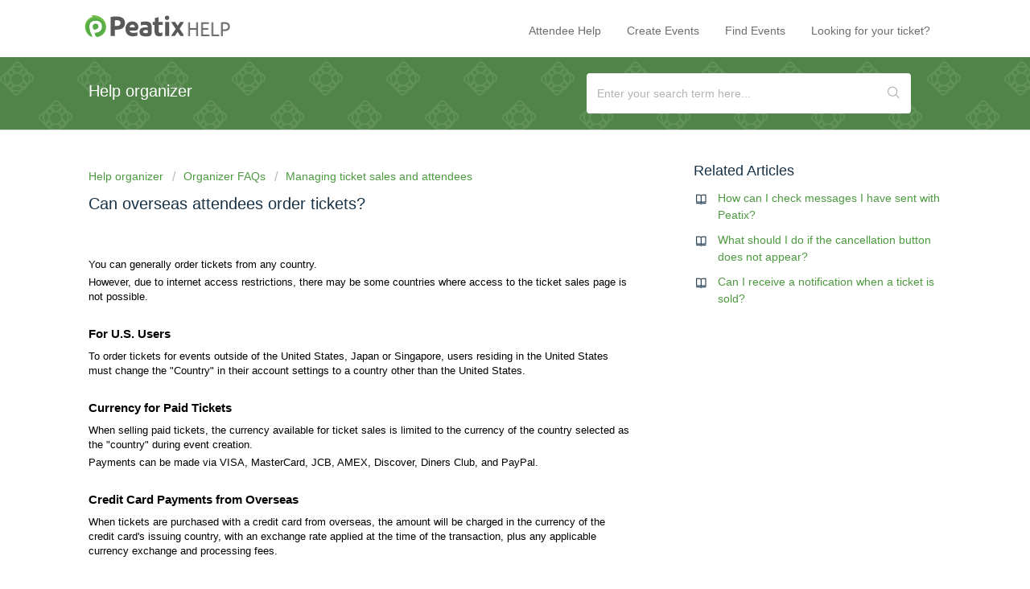

--- FILE ---
content_type: text/html; charset=utf-8
request_url: https://help-organizer.peatix.com/en/support/solutions/articles/44001928271-can-overseas-attendee-purchase-tickets-for-my-event-
body_size: 8979
content:
<!DOCTYPE html>
       
        <!--[if lt IE 7]><html class="no-js ie6 dew-dsm-theme " lang="en" dir="ltr" data-date-format="non_us"><![endif]-->       
        <!--[if IE 7]><html class="no-js ie7 dew-dsm-theme " lang="en" dir="ltr" data-date-format="non_us"><![endif]-->       
        <!--[if IE 8]><html class="no-js ie8 dew-dsm-theme " lang="en" dir="ltr" data-date-format="non_us"><![endif]-->       
        <!--[if IE 9]><html class="no-js ie9 dew-dsm-theme " lang="en" dir="ltr" data-date-format="non_us"><![endif]-->       
        <!--[if IE 10]><html class="no-js ie10 dew-dsm-theme " lang="en" dir="ltr" data-date-format="non_us"><![endif]-->       
        <!--[if (gt IE 10)|!(IE)]><!--><html class="no-js  dew-dsm-theme " lang="en" dir="ltr" data-date-format="non_us"><!--<![endif]-->
	<head>
		
		<!-- Title for the page -->
<title>
  
	
		Can overseas attendees order tickets?  : Help organizer
	
  
</title>

<!-- Meta information -->
<meta name="keywords" content="主催者ヘルプ, Organizer Help, 主辦單位指南"/>

<!-- Responsive setting -->
<link rel="apple-touch-icon" href="/assets/misc/favicon.ico?702017" />
        <link rel="apple-touch-icon" sizes="72x72" href="/assets/misc/favicon.ico?702017" />
        <link rel="apple-touch-icon" sizes="114x114" href="/assets/misc/favicon.ico?702017" />
        <link rel="apple-touch-icon" sizes="144x144" href="/assets/misc/favicon.ico?702017" />
        <meta name="viewport" content="width=device-width, initial-scale=1.0, maximum-scale=5.0, user-scalable=yes" /> 

<!-- Google Tag Manager -->
<script>(function(w,d,s,l,i){w[l]=w[l]||[];w[l].push({'gtm.start':
new Date().getTime(),event:'gtm.js'});var f=d.getElementsByTagName(s)[0],
j=d.createElement(s),dl=l!='dataLayer'?'&l='+l:'';j.async=true;j.src=
'https://www.googletagmanager.com/gtm.js?id='+i+dl;f.parentNode.insertBefore(j,f);
})(window,document,'script','dataLayer','GTM-NXKC3BF');</script>
<!-- End Google Tag Manager -->
		
		<!-- Adding meta tag for CSRF token -->
		<meta name="csrf-param" content="authenticity_token" />
<meta name="csrf-token" content="9+RPTCWx9gKZeznP0OClTnK2p5DJ0FoXR+UT8PTTgd2VVbB3C6PS40E/sFscjv49doKulG3p/r/dgLiETtt51w==" />
		<!-- End meta tag for CSRF token -->
		
		<!-- Fav icon for portal -->
		<link rel='shortcut icon' href='/assets/misc/favicon.ico?702017' />

		<!-- Base stylesheet -->
 
		<link rel="stylesheet" media="print" href="https://assets2.freshdesk.com/assets/cdn/portal_print-6e04b27f27ab27faab81f917d275d593fa892ce13150854024baaf983b3f4326.css" />
	  		<link rel="stylesheet" media="screen" href="https://assets5.freshdesk.com/assets/cdn/falcon_portal_utils-a58414d6bc8bc6ca4d78f5b3f76522e4970de435e68a5a2fedcda0db58f21600.css" />	

		
		<!-- Theme stylesheet -->

		<link href="/support/theme.css?v=4&amp;d=1725972235" media="screen" rel="stylesheet" type="text/css">

		<!-- Google font url if present -->
		

		<!-- Including default portal based script framework at the top -->
		<script src="https://assets7.freshdesk.com/assets/cdn/portal_head_v2-d07ff5985065d4b2f2826fdbbaef7df41eb75e17b915635bf0413a6bc12fd7b7.js"></script>
		<!-- Including syntexhighlighter for portal -->
		<script src="https://assets6.freshdesk.com/assets/cdn/prism-841b9ba9ca7f9e1bc3cdfdd4583524f65913717a3ab77714a45dd2921531a402.js"></script>

		

		<!-- Access portal settings information via javascript -->
		 <script type="text/javascript">     var portal = {"language":"en","name":"Help organizer","contact_info":"","current_page_name":"article_view","current_tab":"solutions","vault_service":{"url":"https://vault-service.freshworks.com/data","max_try":2,"product_name":"fd"},"current_account_id":1078723,"preferences":{"bg_color":"#ffffff","header_color":"#ffffff","help_center_color":"#518449","footer_color":"#f5f5f7","tab_color":"#ffffff","tab_hover_color":"#02b875","btn_background":"#f3f5f7","btn_primary_background":"#56AB48","base_font":"Helvetica Neue","text_color":"#183247","headings_font":"Helvetica Neue","headings_color":"#183247","link_color":"#4d9940","link_color_hover":"#183247","input_focus_ring_color":"#56ab48","non_responsive":"false"},"image_placeholders":{"spacer":"https://assets6.freshdesk.com/assets/misc/spacer.gif","profile_thumb":"https://assets10.freshdesk.com/assets/misc/profile_blank_thumb-4a7b26415585aebbd79863bd5497100b1ea52bab8df8db7a1aecae4da879fd96.jpg","profile_medium":"https://assets6.freshdesk.com/assets/misc/profile_blank_medium-1dfbfbae68bb67de0258044a99f62e94144f1cc34efeea73e3fb85fe51bc1a2c.jpg"},"falcon_portal_theme":true,"current_object_id":44001928271};     var attachment_size = 20;     var blocked_extensions = "exe,dll,sys,swf,scr,gzquar,js,jse,class,vb,com,bat,cmd,pif,img,iso,hta,html,msc,msp,cpl,reg,tmp,py,ps,msi,msp,inf,scf,ocx,bin,ws,sh,lnk,gadget,dmg,msh,apk,iqy,pub,jar,zip,rar,sfx,zix,ear,war,arj";     var allowed_extensions = "";     var store = { 
        ticket: {},
        portalLaunchParty: {} };    store.portalLaunchParty.ticketFragmentsEnabled = false;    store.pod = "us-east-1";    store.region = "US"; </script> 


			
	</head>
	<body>
            	
		
		
		<!-- Google Tag Manager (noscript) -->
<noscript><iframe src="https://www.googletagmanager.com/ns.html?id=GTM-NXKC3BF"
height="0" width="0" style="display:none;visibility:hidden"></iframe></noscript>
<!-- End Google Tag Manager (noscript) -->


  <header class="header">
    <div class="header-wrapper page page-tabs">
	  <div class="header-title">
 		 <a href="https://peatix.com" target="_blank">
    		<img src="https://cdn.peatix.com/assets/production/static/images/peatix-logo.svg" class="svg-logo-peatix" height="27">
		</a>      
        <a href="https://help.peatix.com" class="portal-logo">   
    		<img src="https://cdn.peatix.com/freshdesk/freshdesk-logo-help.png" width="58" height="27">   
        </a>
      </div>
      <a data-toggle-dom="#header-tabs" href="#" data-animated="true" class="mobile-icon-nav-menu show-in-mobile"></a>
      <nav class="header-nav" id="header-tabs">
        <ul>
      
          <li><a href="https://help-attendee.peatix.com/en/support/home">Attendee Help</a></li>
          <li><a href="https://services.peatix.com/en/intl">Create Events</a></li>
          <li><a href="https://peatix.com/search">Find Events</a></li>
          <li><a href="https://peatix.com/dashboard">Looking for your ticket?</a></li>
      
        </ul>
      </nav>
    </div>
  </header>

  
    <section class="help-center help-center__narrow"> 
      <div class="hc-inner__narrow">
        <div class="hc-title">
          <h2 class="heading">
       
  		Help organizer 
               
          </h2>
        </div>
        <div class="hc-search hc-search__narrow">
          <div class="hc-search-c">
            <form class="hc-search-form print--remove" autocomplete="off" action="/en/support/search/solutions" id="hc-search-form" data-csrf-ignore="true">
	<div class="hc-search-input">
	<label for="support-search-input" class="hide">Enter your search term here...</label>
		<input placeholder="Enter your search term here..." type="text"
			name="term" class="special" value=""
            rel="page-search" data-max-matches="10" id="support-search-input">
	</div>
	<div class="hc-search-button">
		<button class="btn btn-primary" aria-label="Search" type="submit" autocomplete="off">
			<i class="mobile-icon-search hide-tablet"></i>
			<span class="hide-in-mobile">
				Search
			</span>
		</button>
	</div>
</form>
          </div>
        </div>
      </div>
    </section>
  




  
  <!-- Search and page links for the page -->

  

  
  
  <div class="page">
  <!-- Notification Messages -->
   <div class="alert alert-with-close notice hide" id="noticeajax"></div> 

  
  <div class="c-wrapper">   
    <section class="main content rounded-6 min-height-on-desktop fc-article-show" id="article-show-44001928271">
  <div class="breadcrumb">
    <a href="/en/support/home">
      
  		Help organizer 
  	         
    </a>
    <a href="/en/support/solutions/44000803564">Organizer FAQs</a>
    <a href="/en/support/solutions/folders/44001204071">Managing ticket sales and attendees</a>
  </div>
  <h2 class="heading">Can overseas attendees order tickets? </h2>
  <article class="article-body" id="article-body" rel="image-enlarge">
    <p dir="ltr"><span style="color: rgb(0, 0, 0);">You can generally order tickets from any country.&nbsp;</span></p><p><span style="color: rgb(0, 0, 0);">However, due to internet access restrictions, there may be some countries where access to the ticket sales page is not possible.</span></p><p><span style="color: rgb(0, 0, 0);"><br></span></p><h3 dir="ltr"><span style="color: rgb(0, 0, 0);"><strong>For U.S. Users &nbsp;</strong></span></h3><p><span dir="ltr" style="color: rgb(0, 0, 0);">To order tickets for events outside of the United States, Japan or Singapore, users residing in the United States must change the "Country" in their account settings to a country other than the United States.</span></p><p><span style="color: rgb(0, 0, 0);"><br></span></p><h3 dir="ltr"><span style="color: rgb(0, 0, 0);"><strong>Currency for Paid Tickets &nbsp;</strong></span></h3><p dir="ltr"><span style="color: rgb(0, 0, 0);">When selling paid tickets, the currency available for ticket sales is limited to the currency of the country selected as the "country" during event creation. &nbsp;</span></p><p><span style="color: rgb(0, 0, 0);">Payments can be made via VISA, MasterCard, JCB, AMEX, Discover, Diners Club, and PayPal.</span></p><p><span style="color: rgb(0, 0, 0);"><br></span></p><h3 dir="ltr"><span style="color: rgb(0, 0, 0);"><strong>Credit Card Payments from Overseas &nbsp;</strong></span></h3><p><span style="color: rgb(0, 0, 0);">When tickets are purchased with a credit card from overseas, the amount will be charged in the currency of the credit card's issuing country, with an exchange rate applied at the time of the transaction, plus any applicable currency exchange and processing fees.</span></p><p><span style="color: rgb(0, 0, 0);"><br></span></p><p dir="ltr"><span style="color: rgb(0, 0, 0);">Payment methods can be set by the event organizer. For more details, please refer to</span> <a href="https://help-organizer.peatix.com/en/support/solutions/articles/44001821717">What payment methods are available on Peatix?</a></p><p><br></p><p dir="ltr">*For important information about creating international online events, please refer to <span style="color: rgb(0, 0, 0);"><span data-identifyelement="488" dir="ltr" style="font-size: 13px;"><a href="https://help-organizer.peatix.com/en/support/solutions/articles/44002459710" rel="noreferrer" target="_blank">Creating an event page for an international online event</a>.</span></span></p><p data-identifyelement="490"><br data-identifyelement="491"></p>
  </article>
  <hr>  
    

    <p class="article-vote" id="voting-container" 
											data-user-id="" 
											data-article-id="44001928271"
											data-language="en">
										Did you find it helpful?<span data-href="/en/support/solutions/articles/44001928271/thumbs_up" class="vote-up a-link" id="article_thumbs_up" 
									data-remote="true" data-method="put" data-update="#voting-container" 
									data-user-id=""
									data-article-id="44001928271"
									data-language="en"
									data-update-with-message="Glad we could be helpful. Thanks for the feedback.">
								Yes</span><span class="vote-down-container"><span data-href="/en/support/solutions/articles/44001928271/thumbs_down" class="vote-down a-link" id="article_thumbs_down" 
									data-remote="true" data-method="put" data-update="#vote-feedback-form" 
									data-user-id=""
									data-article-id="44001928271"
									data-language="en"
									data-hide-dom="#voting-container" data-show-dom="#vote-feedback-container">
								No</span></span></p><a class="hide a-link" id="vote-feedback-form-link" data-hide-dom="#vote-feedback-form-link" data-show-dom="#vote-feedback-container">Send feedback</a><div id="vote-feedback-container"class="hide">	<div class="lead">Sorry we couldn't be helpful. Help us improve this article with your feedback.</div>	<div id="vote-feedback-form">		<div class="sloading loading-small loading-block"></div>	</div></div>   
</section>



  
  	
  	  
    
  	  
    
  	  
    
  	  
    
  	  
    
  	  
    
  	  
    
  	  
    
  

  
  	
  	  
    
  	  
    
  	  
    
  	  
    
  	  
    
  	  
<section class="sidebar content rounded-6 fc-related-articles">
  <div class="article-list">
  <h3 class="list-lead">
    
  	  Related Articles
  	     
  </h3> 
  <ul>
  	
  	  
        
       
        
          <li>
            <div>
              <a href="/en/support/solutions/articles/44001930078-how-can-i-check-messages-i-have-sent-with-peatix-">How can I check messages I have sent with Peatix?</a>
            </div>
          </li>
         
       
        
          <li>
            <div>
              <a href="/en/support/solutions/articles/44001946418-what-should-i-do-if-the-cancellation-button-does-not-appear-">What should I do if the cancellation button does not appear?</a>
            </div>
          </li>
         
       
        
          <li>
            <div>
              <a href="/en/support/solutions/articles/44001898520-can-i-receive-a-notification-when-a-ticket-is-sold-">Can I receive a notification when a ticket is sold?</a>
            </div>
          </li>
         
           
        
    
    
    
    
    
    
   </ul>
  </div>
</section>
      
    
  	  
    
  	  
    
  	  
    
  	  
    
  	  
    
  	  
    
  	  
    
  	  
    
  

  
  	
  	  
    
  	  
    
  

  
  	
  	  
    
  	  
    
  


  </div>
  

  

</div>


<!-- change ticket submit confirmation message -->

<!-- English -->
<script>
 jQuery(document).ready(function() {
  var temp = jQuery('#notice').clone().children().remove().end().text().trim();
  if(temp == "Your ticket has been created.")
  {
   jQuery('#notice').text("Thank you for submitting your enquiry! We will respond to you as soon as we can.");
 }
});
</script>

<!-- Japanese -->
<script>
 jQuery(document).ready(function() {
  var temp = jQuery('#notice').clone().children().remove().end().text().trim();
  if(temp == "チケットが作成されました。")
  {
   jQuery('#notice').text("お問い合わせを受け付けました。追って、Peatixサポートよりご返答させていただきます。（営業時間： 平日10：00-18：00　土日祝、年末年始、GWを除く）");
 }
});
</script>

<!-- Chinese -->
<script>
 jQuery(document).ready(function() {
  var temp = jQuery('#notice').clone().children().remove().end().text().trim();
  if(temp == "您已成功建立新 Ticket")
  {
   jQuery('#notice').text("感謝您的詢問，我們將盡快回覆您。");
 }
});
</script>


<!-- change ticket submit confirmation message END -->



<footer class="global-footer-wrap">
  <div class="global-footer page clearfix">
    
    
    
    
      <a href="/en/support/tickets/new" class="footer-button-main">Contact Peatix</a>
    
    
    
    <ul class="footer-nav">      
    
      <li class="footer-nav-item"><a href="https://services.peatix.com/en/intl">Create Events</a></li>
      <li class="footer-nav-item"><a href="https://blog.peatix.com/sg">Blog</a></li>
      <li class="footer-nav-item"><a href="https://about.peatix.com/aboutus.html?hl=en" target="_blank">About Peatix</a></li>
      <li class="footer-nav-item"><a href="https://about.peatix.com/jobs.html">Jobs</a></li>
      <li class="footer-nav-item"><a href="https://about.peatix.com/pressroom.html">Press Room</a></li>
    
    </ul>
    <div class="social-media clearfix">
      <a href="https://ptix.co/TwitterGlobal" class="visit-twitter icon-twitter">Twitter</a>
      <a href="https://ptix.co/FacebookGlobal" class="visit-fb icon-fb">Facebook</a>
      <a href="https://ptix.co/InstagramGlobal" class="visit-insta icon-instagram">Instagram</a>
    </div>  
    <div class="lang-switch-wrap">
      <div class="banner-language-selector pull-right" data-tabs="tabs"
                data-toggle='tooltip' data-placement="bottom" title=""><ul class="language-options" role="tablist"><li class="dropdown"><h5 class="dropdown-toggle" data-toggle="dropdown"><span>English</span><span class="caret"></span></h5><ul class="dropdown-menu " role="menu" aria-labelledby="dropdownMenu"><li><a class="active" tabindex="-1" href="/en/support/solutions/articles/44001928271-can-overseas-attendees-order-tickets-"><span class='icon-dd-tick-dark'></span>English </a></li><li><a class="" tabindex="-1" href="/ja-JP/support/solutions/articles/44001928271-%E6%B5%B7%E5%A4%96%E3%81%8B%E3%82%89%E3%81%AE%E5%8F%82%E5%8A%A0%E8%80%85%E3%81%AF%E3%83%81%E3%82%B1%E3%83%83%E3%83%88%E3%82%92%E7%94%B3%E3%81%97%E8%BE%BC%E3%82%81%E3%81%BE%E3%81%99%E3%81%8B-">Japanese</a></li></ul></li></ul></div>
    </div>

    <ul class="footer-legal">
     
      <li class="footer-nav-item"><a href="https://about.peatix.com/dmca.html">DMCA</a></li>
      
        <li class="footer-nav-item"><a href="https://about.peatix.com/cookies.html">Cookie Notice</a></li>
      
      <li class="footer-nav-item">© 2024Peatix Inc.</li>
    </ul>
  </div>
  
  
</footer>







			<script src="https://assets8.freshdesk.com/assets/cdn/portal_bottom-0fe88ce7f44d512c644a48fda3390ae66247caeea647e04d017015099f25db87.js"></script>

		<script src="https://assets3.freshdesk.com/assets/cdn/redactor-642f8cbfacb4c2762350a557838bbfaadec878d0d24e9a0d8dfe90b2533f0e5d.js"></script> 
		<script src="https://assets9.freshdesk.com/assets/cdn/lang/en-4a75f878b88f0e355c2d9c4c8856e16e0e8e74807c9787aaba7ef13f18c8d691.js"></script>
		<!-- for i18n-js translations -->
  		<script src="https://assets5.freshdesk.com/assets/cdn/i18n/portal/en-7dc3290616af9ea64cf8f4a01e81b2013d3f08333acedba4871235237937ee05.js"></script>
		<!-- Including default portal based script at the bottom -->
		<script nonce="AG3TwVxgIRo7hdKFHA7I1A==">
//<![CDATA[
	
	jQuery(document).ready(function() {
					
		// Setting the locale for moment js
		moment.lang('en');

		var validation_meassages = {"required":"This field is required.","remote":"Please fix this field.","email":"Please enter a valid email address.","url":"Please enter a valid URL.","date":"Please enter a valid date.","dateISO":"Please enter a valid date ( ISO ).","number":"Please enter a valid number.","digits":"Please enter only digits.","creditcard":"Please enter a valid credit card number.","equalTo":"Please enter the same value again.","two_decimal_place_warning":"Value cannot have more than 2 decimal digits","select2_minimum_limit":"Please type %{char_count} or more letters","select2_maximum_limit":"You can only select %{limit} %{container}","maxlength":"Please enter no more than {0} characters.","minlength":"Please enter at least {0} characters.","rangelength":"Please enter a value between {0} and {1} characters long.","range":"Please enter a value between {0} and {1}.","max":"Please enter a value less than or equal to {0}.","min":"Please enter a value greater than or equal to {0}.","select2_maximum_limit_jq":"You can only select {0} {1}","facebook_limit_exceed":"Your Facebook reply was over 8000 characters. You'll have to be more clever.","messenger_limit_exceeded":"Oops! You have exceeded Messenger Platform's character limit. Please modify your response.","not_equal_to":"This element should not be equal to","email_address_invalid":"One or more email addresses are invalid.","twitter_limit_exceed":"Oops! You have exceeded Twitter's character limit. You'll have to modify your response.","password_does_not_match":"The passwords don't match. Please try again.","valid_hours":"Please enter a valid hours.","reply_limit_exceed":"Your reply was over 2000 characters. You'll have to be more clever.","url_format":"Invalid URL format","url_without_slash":"Please enter a valid URL without '/'","link_back_url":"Please enter a valid linkback URL","requester_validation":"Please enter a valid requester details or <a href=\"#\" id=\"add_requester_btn_proxy\">add new requester.</a>","agent_validation":"Please enter valid agent details","email_or_phone":"Please enter a Email or Phone Number","upload_mb_limit":"Upload exceeds the available 15MB limit","invalid_image":"Invalid image format","atleast_one_role":"At least one role is required for the agent","invalid_time":"Invalid time.","remote_fail":"Remote validation failed","trim_spaces":"Auto trim of leading & trailing whitespace","hex_color_invalid":"Please enter a valid hex color value.","name_duplication":"The name already exists.","invalid_value":"Invalid value","invalid_regex":"Invalid Regular Expression","same_folder":"Cannot move to the same folder.","maxlength_255":"Please enter less than 255 characters","decimal_digit_valid":"Value cannot have more than 2 decimal digits","atleast_one_field":"Please fill at least {0} of these fields.","atleast_one_portal":"Select atleast one portal.","custom_header":"Please type custom header in the format -  header : value","same_password":"Should be same as Password","select2_no_match":"No matching %{container} found","integration_no_match":"no matching data...","time":"Please enter a valid time","valid_contact":"Please add a valid contact","field_invalid":"This field is invalid","select_atleast_one":"Select at least one option.","ember_method_name_reserved":"This name is reserved and cannot be used. Please choose a different name."}	

		jQuery.extend(jQuery.validator.messages, validation_meassages );


		jQuery(".call_duration").each(function () {
			var format,time;
			if (jQuery(this).data("time") === undefined) { return; }
			if(jQuery(this).hasClass('freshcaller')){ return; }
			time = jQuery(this).data("time");
			if (time>=3600) {
			 format = "hh:mm:ss";
			} else {
				format = "mm:ss";
			}
			jQuery(this).html(time.toTime(format));
		});
	});

	// Shortcuts variables
	var Shortcuts = {"global":{"help":"?","save":"mod+return","cancel":"esc","search":"/","status_dialog":"mod+alt+return","save_cuctomization":"mod+shift+s"},"app_nav":{"dashboard":"g d","tickets":"g t","social":"g e","solutions":"g s","forums":"g f","customers":"g c","reports":"g r","admin":"g a","ticket_new":"g n","compose_email":"g m"},"pagination":{"previous":"alt+left","next":"alt+right","alt_previous":"j","alt_next":"k"},"ticket_list":{"ticket_show":"return","select":"x","select_all":"shift+x","search_view":"v","show_description":"space","unwatch":"w","delete":"#","pickup":"@","spam":"!","close":"~","silent_close":"alt+shift+`","undo":"z","reply":"r","forward":"f","add_note":"n","scenario":"s"},"ticket_detail":{"toggle_watcher":"w","reply":"r","forward":"f","add_note":"n","close":"~","silent_close":"alt+shift+`","add_time":"m","spam":"!","delete":"#","show_activities_toggle":"}","properties":"p","expand":"]","undo":"z","select_watcher":"shift+w","go_to_next":["j","down"],"go_to_previous":["k","up"],"scenario":"s","pickup":"@","collaboration":"d"},"social_stream":{"search":"s","go_to_next":["j","down"],"go_to_previous":["k","up"],"open_stream":["space","return"],"close":"esc","reply":"r","retweet":"shift+r"},"portal_customizations":{"preview":"mod+shift+p"},"discussions":{"toggle_following":"w","add_follower":"shift+w","reply_topic":"r"}};
	
	// Date formats
	var DATE_FORMATS = {"non_us":{"moment_date_with_week":"ddd, D MMM, YYYY","datepicker":"d M, yy","datepicker_escaped":"d M yy","datepicker_full_date":"D, d M, yy","mediumDate":"d MMM, yyyy"},"us":{"moment_date_with_week":"ddd, MMM D, YYYY","datepicker":"M d, yy","datepicker_escaped":"M d yy","datepicker_full_date":"D, M d, yy","mediumDate":"MMM d, yyyy"}};

	var lang = { 
		loadingText: "Please Wait...",
		viewAllTickets: "View all tickets"
	};


//]]>
</script> 

		

		<img src='/en/support/solutions/articles/44001928271-can-overseas-attendees-order-tickets-/hit' alt='Article views count' aria-hidden='true'/>
		<script type="text/javascript">
     		I18n.defaultLocale = "en";
     		I18n.locale = "en";
		</script>
			
    	


		<!-- Include dynamic input field script for signup and profile pages (Mint theme) -->

	</body>
</html>
